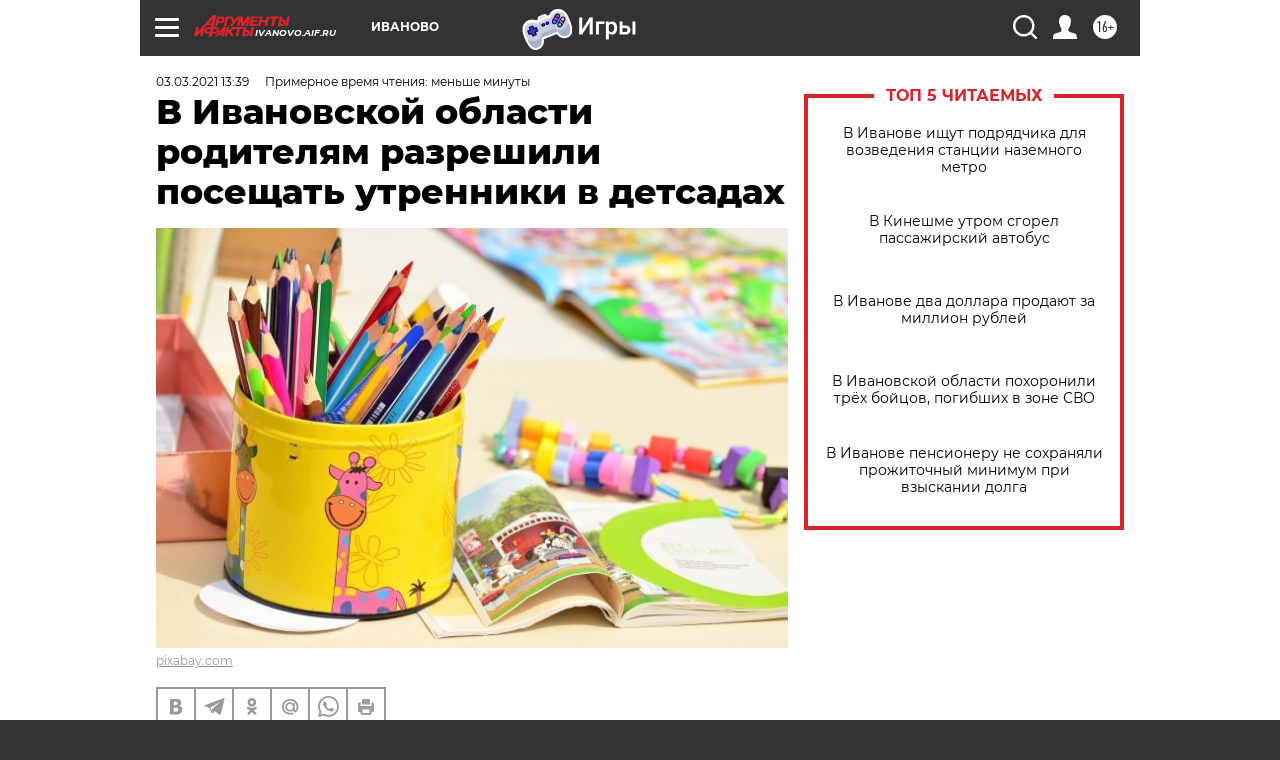

--- FILE ---
content_type: text/html
request_url: https://tns-counter.ru/nc01a**R%3Eundefined*aif_ru/ru/UTF-8/tmsec=aif_ru/375375788***
body_size: -73
content:
155B650D69815EBCX1770086076:155B650D69815EBCX1770086076